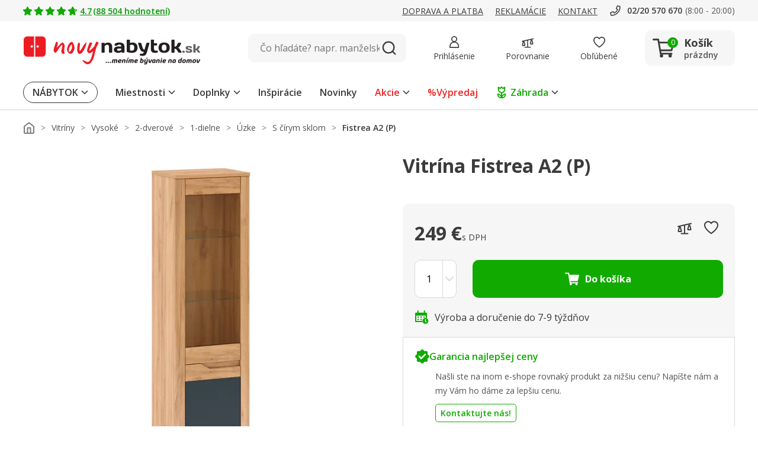

--- FILE ---
content_type: image/svg+xml
request_url: https://www.novynabytok.sk/assets/icon/icon-editors-choice.svg
body_size: 277
content:
<svg xmlns="http://www.w3.org/2000/svg" width="16" height="16" viewBox="0 0 16 16">
  <g id="icon-editor_s_choice-16x16" data-name="icon-editor&apos;s choice-16x16" transform="translate(5554 -12569)">
    <rect id="bg" width="16" height="16" transform="translate(-5554 12569)" fill="none"/>
    <path id="icon-choice" d="M150.812-848.893l-2.467.832a1.045,1.045,0,0,1-.244.051q-.122.01-.231.01a1.438,1.438,0,0,1-1.018-.411,1.38,1.38,0,0,1-.436-1.051v-4.284L144.2-857.4a1.28,1.28,0,0,1-.152-.356,1.554,1.554,0,0,1-.051-.4,1.548,1.548,0,0,1,.051-.4,1.28,1.28,0,0,1,.152-.355l2.66-4.386a1.448,1.448,0,0,1,.537-.524,1.451,1.451,0,0,1,.722-.187h5.4a1.451,1.451,0,0,1,.722.187,1.448,1.448,0,0,1,.537.524l2.66,4.386a1.28,1.28,0,0,1,.152.356,1.554,1.554,0,0,1,.051.4,1.548,1.548,0,0,1-.051.4,1.282,1.282,0,0,1-.152.355l-2.233,3.7v4.244a1.375,1.375,0,0,1-.441,1.049,1.458,1.458,0,0,1-1.029.413,1.214,1.214,0,0,1-.221-.02,2,2,0,0,1-.239-.061Zm.01-1.543,2.924.975v-2.924h-5.868v2.924Zm-2.7-3.33h5.4l2.66-4.386-2.66-4.386h-5.4l-2.66,4.386Zm1.848-3.371,1.041-1.041,1.883-1.883a.71.71,0,0,1,.518-.223.726.726,0,0,1,.518.214.732.732,0,0,1,.223.517.7.7,0,0,1-.223.508l-3.452,3.452a.705.705,0,0,1-.517.223.711.711,0,0,1-.519-.223l-1.726-1.726a.675.675,0,0,1-.213-.518.749.749,0,0,1,.234-.518.714.714,0,0,1,.521-.223.692.692,0,0,1,.514.223Zm.843,4.751h0Z" transform="translate(-5696.822 13433)" fill="#fff"/>
  </g>
</svg>
